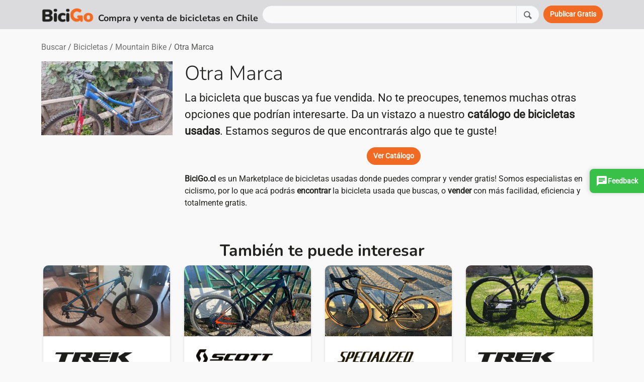

--- FILE ---
content_type: text/html; charset=UTF-8
request_url: https://www.bicigo.cl/ver/2536/otra-marca
body_size: 56708
content:
<!doctype html>
<html lang="es">
	<head>
		<!-- Google tag (gtag.js) -->
<script async src="https://www.googletagmanager.com/gtag/js?id=UA-66556089-1" type="003a8df391ed0d317a3a0308-text/javascript"></script>
<script type="003a8df391ed0d317a3a0308-text/javascript">
  window.dataLayer = window.dataLayer || [];
  function gtag(){dataLayer.push(arguments);}
  gtag('js', new Date());

  gtag('config', 'UA-66556089-1');
</script>
	
	<script type="003a8df391ed0d317a3a0308-text/javascript">
  var verificadoAIKeyId ="ZA5R0roUgTM2vU3ZFrNqJUxUCKZi3smzphEf9LLVQn10l6O7ac46ytwCGswT";
  var verificadoAIUriBaseCdn = 'https://cdn-mz-gj-vai.verificado.ai';
  (function(d) {
	var ref = d.getElementsByTagName('script')[0];
	var appJs, appJsId = 'verificadoAIpApi';
	if (d.getElementById(appJsId)) return;
		appJs = d.createElement('script');
		appJs.id = appJsId;
		appJs.async = true;
		appJs.src = window.verificadoAIUriBaseCdn+"/widget/main.js";
		ref.parentNode.insertBefore(appJs, ref);
  }(document));
</script>

	<script src="https://cdn-mz-gj-vai.verificado.ai/widget/onsite-feedback-widget.js?seller_key=ZA5R0roUgTM2vU3ZFrNqJUxUCKZi3smzphEf9LLVQn10l6O7ac46ytwCGswT" type="003a8df391ed0d317a3a0308-text/javascript"></script>

	<meta charset="utf-8">
    <meta http-equiv="X-UA-Compatible" content="IE=edge">
    <meta name="viewport" content="width=device-width, initial-scale=1, shrink-to-fit=no">

    <!-- Primary Meta Tags -->
    <title>Bicicleta Mountain Bike Otra Marca #2536</title>
    <meta name="title" content="Bicicleta Mountain Bike Otra Marca #2536">
    <meta name="description" content="Miles de ciclistas nos visitan cada semana! Puedes buscar y vender gratis y rápido. Bicicletas Trek, Oxford, Scott, Specialized, Polygon, GT, Aventon, Ozono, Vanguard, Canyon y más!">
    <meta name="robots" content="index, follow">
    <meta name="language" content="es-CL">
    <meta name="country" content="CHL">
    <meta name="revisit-after" content="7 days">
    <meta name="author" content="BiciGo.cl">

    <!-- Open Graph / Facebook -->
    <meta property="fb:app_id" content=""/>
    <meta property="og:type" content="website"/>
    <meta property="og:url" content="https://www.bicigo.cl/ver/2536/otra-marca"/>
    <meta property="og:site_name" content="BiciGo.cl"/>
    <meta property="og:title" content="Bicicleta Mountain Bike Otra Marca"/>
    <meta property="og:description" content="Conoce más en BiciGo.cl, Marketplace de Bicicletas usadas de Chile"/>


    <meta property="og:image" content="https://www.bicigo.cl/storage/2545/QJV4XSZDgnR12wjjmDINxeKQj44zjbB3lFlSy8sk.jpg"/>

    <link rel="preload" href="https://res.cloudinary.com/dajlms18e/image/upload/q_40,f_auto,c_crop,g_auto,w_700,h_976/v1669318359/bicigo2/home1_jvwxod.png" as="image">	<link rel="shortcut icon" href="https://www.bicigo.cl/favicon.ico" type="image/x-icon"/>
	
	
	<style type="text/css">@font-face {font-family:Nunito;font-style:normal;font-weight:300;src:url(/cf-fonts/v/nunito/5.0.16/cyrillic/wght/normal.woff2);unicode-range:U+0301,U+0400-045F,U+0490-0491,U+04B0-04B1,U+2116;font-display:swap;}@font-face {font-family:Nunito;font-style:normal;font-weight:300;src:url(/cf-fonts/v/nunito/5.0.16/latin-ext/wght/normal.woff2);unicode-range:U+0100-02AF,U+0304,U+0308,U+0329,U+1E00-1E9F,U+1EF2-1EFF,U+2020,U+20A0-20AB,U+20AD-20CF,U+2113,U+2C60-2C7F,U+A720-A7FF;font-display:swap;}@font-face {font-family:Nunito;font-style:normal;font-weight:300;src:url(/cf-fonts/v/nunito/5.0.16/cyrillic-ext/wght/normal.woff2);unicode-range:U+0460-052F,U+1C80-1C88,U+20B4,U+2DE0-2DFF,U+A640-A69F,U+FE2E-FE2F;font-display:swap;}@font-face {font-family:Nunito;font-style:normal;font-weight:300;src:url(/cf-fonts/v/nunito/5.0.16/vietnamese/wght/normal.woff2);unicode-range:U+0102-0103,U+0110-0111,U+0128-0129,U+0168-0169,U+01A0-01A1,U+01AF-01B0,U+0300-0301,U+0303-0304,U+0308-0309,U+0323,U+0329,U+1EA0-1EF9,U+20AB;font-display:swap;}@font-face {font-family:Nunito;font-style:normal;font-weight:300;src:url(/cf-fonts/v/nunito/5.0.16/latin/wght/normal.woff2);unicode-range:U+0000-00FF,U+0131,U+0152-0153,U+02BB-02BC,U+02C6,U+02DA,U+02DC,U+0304,U+0308,U+0329,U+2000-206F,U+2074,U+20AC,U+2122,U+2191,U+2193,U+2212,U+2215,U+FEFF,U+FFFD;font-display:swap;}@font-face {font-family:Nunito;font-style:normal;font-weight:700;src:url(/cf-fonts/v/nunito/5.0.16/cyrillic/wght/normal.woff2);unicode-range:U+0301,U+0400-045F,U+0490-0491,U+04B0-04B1,U+2116;font-display:swap;}@font-face {font-family:Nunito;font-style:normal;font-weight:700;src:url(/cf-fonts/v/nunito/5.0.16/latin-ext/wght/normal.woff2);unicode-range:U+0100-02AF,U+0304,U+0308,U+0329,U+1E00-1E9F,U+1EF2-1EFF,U+2020,U+20A0-20AB,U+20AD-20CF,U+2113,U+2C60-2C7F,U+A720-A7FF;font-display:swap;}@font-face {font-family:Nunito;font-style:normal;font-weight:700;src:url(/cf-fonts/v/nunito/5.0.16/vietnamese/wght/normal.woff2);unicode-range:U+0102-0103,U+0110-0111,U+0128-0129,U+0168-0169,U+01A0-01A1,U+01AF-01B0,U+0300-0301,U+0303-0304,U+0308-0309,U+0323,U+0329,U+1EA0-1EF9,U+20AB;font-display:swap;}@font-face {font-family:Nunito;font-style:normal;font-weight:700;src:url(/cf-fonts/v/nunito/5.0.16/latin/wght/normal.woff2);unicode-range:U+0000-00FF,U+0131,U+0152-0153,U+02BB-02BC,U+02C6,U+02DA,U+02DC,U+0304,U+0308,U+0329,U+2000-206F,U+2074,U+20AC,U+2122,U+2191,U+2193,U+2212,U+2215,U+FEFF,U+FFFD;font-display:swap;}@font-face {font-family:Nunito;font-style:normal;font-weight:700;src:url(/cf-fonts/v/nunito/5.0.16/cyrillic-ext/wght/normal.woff2);unicode-range:U+0460-052F,U+1C80-1C88,U+20B4,U+2DE0-2DFF,U+A640-A69F,U+FE2E-FE2F;font-display:swap;}@font-face {font-family:Roboto;font-style:normal;font-weight:400;src:url(/cf-fonts/s/roboto/5.0.11/cyrillic-ext/400/normal.woff2);unicode-range:U+0460-052F,U+1C80-1C88,U+20B4,U+2DE0-2DFF,U+A640-A69F,U+FE2E-FE2F;font-display:swap;}@font-face {font-family:Roboto;font-style:normal;font-weight:400;src:url(/cf-fonts/s/roboto/5.0.11/latin-ext/400/normal.woff2);unicode-range:U+0100-02AF,U+0304,U+0308,U+0329,U+1E00-1E9F,U+1EF2-1EFF,U+2020,U+20A0-20AB,U+20AD-20CF,U+2113,U+2C60-2C7F,U+A720-A7FF;font-display:swap;}@font-face {font-family:Roboto;font-style:normal;font-weight:400;src:url(/cf-fonts/s/roboto/5.0.11/latin/400/normal.woff2);unicode-range:U+0000-00FF,U+0131,U+0152-0153,U+02BB-02BC,U+02C6,U+02DA,U+02DC,U+0304,U+0308,U+0329,U+2000-206F,U+2074,U+20AC,U+2122,U+2191,U+2193,U+2212,U+2215,U+FEFF,U+FFFD;font-display:swap;}@font-face {font-family:Roboto;font-style:normal;font-weight:400;src:url(/cf-fonts/s/roboto/5.0.11/vietnamese/400/normal.woff2);unicode-range:U+0102-0103,U+0110-0111,U+0128-0129,U+0168-0169,U+01A0-01A1,U+01AF-01B0,U+0300-0301,U+0303-0304,U+0308-0309,U+0323,U+0329,U+1EA0-1EF9,U+20AB;font-display:swap;}@font-face {font-family:Roboto;font-style:normal;font-weight:400;src:url(/cf-fonts/s/roboto/5.0.11/cyrillic/400/normal.woff2);unicode-range:U+0301,U+0400-045F,U+0490-0491,U+04B0-04B1,U+2116;font-display:swap;}@font-face {font-family:Roboto;font-style:normal;font-weight:400;src:url(/cf-fonts/s/roboto/5.0.11/greek-ext/400/normal.woff2);unicode-range:U+1F00-1FFF;font-display:swap;}@font-face {font-family:Roboto;font-style:normal;font-weight:400;src:url(/cf-fonts/s/roboto/5.0.11/greek/400/normal.woff2);unicode-range:U+0370-03FF;font-display:swap;}</style>
	<link rel="stylesheet" href="https://www.bicigo.cl/css/app9.css"/>
	<link rel="canonical" href="https://www.bicigo.cl/ver/2536/otra-marca"/>
		    <link rel="stylesheet" href="https://cdn.jsdelivr.net/npm/@fancyapps/ui@5.0/dist/carousel/carousel.css"/>
    
	<!-- Livewire Styles --><style >[wire\:loading][wire\:loading], [wire\:loading\.delay][wire\:loading\.delay], [wire\:loading\.inline-block][wire\:loading\.inline-block], [wire\:loading\.inline][wire\:loading\.inline], [wire\:loading\.block][wire\:loading\.block], [wire\:loading\.flex][wire\:loading\.flex], [wire\:loading\.table][wire\:loading\.table], [wire\:loading\.grid][wire\:loading\.grid], [wire\:loading\.inline-flex][wire\:loading\.inline-flex] {display: none;}[wire\:loading\.delay\.none][wire\:loading\.delay\.none], [wire\:loading\.delay\.shortest][wire\:loading\.delay\.shortest], [wire\:loading\.delay\.shorter][wire\:loading\.delay\.shorter], [wire\:loading\.delay\.short][wire\:loading\.delay\.short], [wire\:loading\.delay\.default][wire\:loading\.delay\.default], [wire\:loading\.delay\.long][wire\:loading\.delay\.long], [wire\:loading\.delay\.longer][wire\:loading\.delay\.longer], [wire\:loading\.delay\.longest][wire\:loading\.delay\.longest] {display: none;}[wire\:offline][wire\:offline] {display: none;}[wire\:dirty]:not(textarea):not(input):not(select) {display: none;}:root {--livewire-progress-bar-color: #2299dd;}[x-cloak] {display: none !important;}[wire\:cloak] {display: none !important;}</style>
</head>

	<body>
		<header>
		<nav class="navbar navbar-expand-lg bg-gray">
    <div class="container">

		<div class="d-flex align-items-end">
        	<a class="navbar-brand text-primary me-2" href="https://www.bicigo.cl" aria-label="BiciGo.cl"><img style="height:30px" src="https://res.cloudinary.com/dajlms18e/image/upload/h_70,/v1671149781/Dise%C3%B1o%20BiciGo/Logo/Digital/Logo%20principal/PNG/logo_principal-01_vhihvf.png" title="BiciGo.cl" alt="BiciGo.cl"></a>
			<span class="text-dark lead fs-5 fw-bold d-none d-md-block">Compra y venta de bicicletas en Chile</span>
			<span class="text-dark lead fs-7 fw-bold d-block d-md-none">Compra y venta<br>de bicicletas en Chile</span>
		</div>

		<div class="d-none d-md-block flex-grow-1 mx-2">
						<form method="post" action="https://www.bicigo.cl/buscar">
			<input type="hidden" name="_token" value="8o1kGjpomvhNRozWV4W5LQTYSKM9SQGm1yRcrvn7" autocomplete="off">						<div wire:snapshot="{&quot;data&quot;:{&quot;busqueda&quot;:null},&quot;memo&quot;:{&quot;id&quot;:&quot;anePmxxOPP0TAHC6vepS&quot;,&quot;name&quot;:&quot;set-busqueda&quot;,&quot;path&quot;:&quot;ver\/2536\/otra-marca&quot;,&quot;method&quot;:&quot;GET&quot;,&quot;children&quot;:[],&quot;scripts&quot;:[],&quot;assets&quot;:[],&quot;errors&quot;:[],&quot;locale&quot;:&quot;es&quot;},&quot;checksum&quot;:&quot;59358428cb581ef01374adf2b863f4cebb449d256a0d3d6d2cea95f1560dfc27&quot;}" wire:effects="{&quot;listeners&quot;:[&quot;syncSearchValue&quot;,&quot;cleanSearchValue&quot;]}" wire:id="anePmxxOPP0TAHC6vepS" class="input-group">
        <input type="text" name="busqueda" id="busqueda" class="form-control" wire:model="busqueda" aria-label="Buscar">
        <button class="btn btn-light bg-light border" style="font-weight:normal" type="submit" wire:click="submit" aria-label="Buscar"><img width="20" height="20" alt="Buscar" src="https://res.cloudinary.com/dajlms18e/image/upload/c_scale,w_20/v1717911191/bicigo2/lupa_lx0xma.svg" /></button>
    </div>            			</form>
					</div>

		<ul class="navbar-nav">
			
						<li class="nav-item">
				<a class="btn btn-primary" href="https://www.bicigo.cl/publicar" aria-label="Publicar"><span class="d-block d-sm-none">Publicar</span><span class="d-none d-sm-block">Publicar Gratis</span></a>
			</li>
			
		</ul>
	</div>
</nav>		</header>

		<main>
		
<div class="container my-4">
    
    <div class="d-flex flex-column-reverse flex-md-row justify-content-between">
    <ol class="breadcrumb mb-0 mb-md-3">
        <li class="breadcrumb-item"><a href="https://www.bicigo.cl/buscar">Buscar</a></li>
        <li class="breadcrumb-item"><a href="https://www.bicigo.cl/buscar/bicicletas">Bicicletas</a></li>
        <li class="breadcrumb-item"><a href="https://www.bicigo.cl/buscar/bicicletas/mountain-bike">Mountain Bike</a></li>
        <li class="breadcrumb-item d-none d-lg-block text-muted">Otra Marca</li>
    </ol>
    </div>
    <div class="row">
        <div class="col-md-3 mb-2">
            <div class="row">
                <img loading="lazy" class="carousel-padding img-fluid" src="[data-uri]" title="Bicicleta Mountain Bike Otra Marca" alt="Bicicleta Mountain Bike Otra Marca">
            </div>
        </div>
        <div class="col-md-9">
            <h1 class="display-5">Otra Marca</h1>
            <p class="fs-4">
                La bicicleta que buscas ya fue vendida.
                No te preocupes, tenemos muchas otras opciones que podrían interesarte. Da un vistazo a nuestro <a class="fw-bold link-dark" href="https://www.bicigo.cl/buscar">catálogo de bicicletas usadas</a>. Estamos seguros de que encontrarás algo que te guste!
            </p>
            <div class="text-center">
                <a class="btn btn-primary" href="https://www.bicigo.cl/buscar">Ver Catálogo</a></p>
            </div>
            <p><a class="fw-bold link-dark" href="https://www.bicigo.cl">BiciGo.cl</a> es un Marketplace de bicicletas usadas donde puedes comprar y vender gratis! Somos especialistas en ciclismo, por lo que acá podrás <a class="fw-bold link-dark" href="https://www.bicigo.cl/buscar">encontrar</a> la bicicleta usada que buscas, o <a class="fw-bold link-dark" href="https://www.bicigo.cl/publicar">vender</a> con más facilidad, eficiencia y totalmente gratis.</p>
        </div>
    </div>

    <div class="text-center py-5">
    <h3 class="display-6 fw-bold">También te puede interesar</h3>
    <div id="suggested" class="mb-4" style="display:none">
                <div class="f-carousel__slide" style="width:280px; padding: 2px 24px 6px 4px;">
            <div class="card ribbon">
                                <div class="card-header p-0">
                    <img class="w-100 h-100" style="object-fit: cover;" loading="lazy" wire:key="6056" src="https://res.cloudinary.com/dajlms18e/image/upload/w_480,h_270,c_fill,g_auto/f_auto/q_auto:eco/v1768917729/bicigo2/production/6056-bicicleta-downhill-trek-marlin-6-24716.jpg" title="Bicicleta Downhill Trek Marlin 6" alt="Bicicleta Downhill Trek Marlin 6">
                </div>
                <div class="card-body px-4 py-3 text-start">
                    <div style="min-height:50px" class="d-flex align-items-center">
                                                <img class="img-fluid w-75" loading="lazy" src="[data-uri]" title="Logo Trek" alt="Logo Trek"><br>
                                            </div>
                    <a href="https://www.bicigo.cl/ver/6056/trek-marlin-6" class="text-dark stretched-link fs-5">Trek Marlin 6</a><br>
                    <span class="text-primary fs-4 fw-bold lead">$400.000</span>
                </div>
            </div>
        </div>
                <div class="f-carousel__slide" style="width:280px; padding: 2px 24px 6px 4px;">
            <div class="card ribbon">
                                <div class="card-header p-0">
                    <img class="w-100 h-100" style="object-fit: cover;" loading="lazy" wire:key="6054" src="https://res.cloudinary.com/dajlms18e/image/upload/w_480,h_270,c_fill,g_auto/f_auto/q_auto:eco/v1768769889/bicigo2/production/6054-bicicleta-mountain-bike-scott-scale-930-24706.jpg" title="Bicicleta Mountain Bike Scott Scale 930" alt="Bicicleta Mountain Bike Scott Scale 930">
                </div>
                <div class="card-body px-4 py-3 text-start">
                    <div style="min-height:50px" class="d-flex align-items-center">
                                                <img class="img-fluid w-75" loading="lazy" src="[data-uri]" title="Logo Scott" alt="Logo Scott"><br>
                                            </div>
                    <a href="https://www.bicigo.cl/ver/6054/scott-scale-930" class="text-dark stretched-link fs-5">Scott Scale 930</a><br>
                    <span class="text-primary fs-4 fw-bold lead">$1.800.000</span>
                </div>
            </div>
        </div>
                <div class="f-carousel__slide" style="width:280px; padding: 2px 24px 6px 4px;">
            <div class="card ribbon">
                                <div class="card-header p-0">
                    <img class="w-100 h-100" style="object-fit: cover;" loading="lazy" wire:key="6053" src="https://res.cloudinary.com/dajlms18e/image/upload/w_480,h_270,c_fill,g_auto/f_auto/q_auto:eco/v1768769529/bicigo2/production/6053-bicicleta-gravel-specialized-diverge-24705.jpg" title="Bicicleta Gravel Specialized Diverge" alt="Bicicleta Gravel Specialized Diverge">
                </div>
                <div class="card-body px-4 py-3 text-start">
                    <div style="min-height:50px" class="d-flex align-items-center">
                                                <img class="img-fluid w-75" loading="lazy" src="[data-uri]" title="Logo Specialized" alt="Logo Specialized"><br>
                                            </div>
                    <a href="https://www.bicigo.cl/ver/6053/specialized-diverge" class="text-dark stretched-link fs-5">Specialized Diverge</a><br>
                    <span class="text-primary fs-4 fw-bold lead">$1.500.000</span>
                </div>
            </div>
        </div>
                <div class="f-carousel__slide" style="width:280px; padding: 2px 24px 6px 4px;">
            <div class="card ribbon">
                                <div class="card-header p-0">
                    <img class="w-100 h-100" style="object-fit: cover;" loading="lazy" wire:key="6052" src="https://res.cloudinary.com/dajlms18e/image/upload/w_480,h_270,c_fill,g_auto/f_auto/q_auto:eco/v1768706531/bicigo2/production/6052-bicicleta-mountain-bike-trek-marlyn-24700.jpg" title="Bicicleta Mountain Bike Trek Marlyn" alt="Bicicleta Mountain Bike Trek Marlyn">
                </div>
                <div class="card-body px-4 py-3 text-start">
                    <div style="min-height:50px" class="d-flex align-items-center">
                                                <img class="img-fluid w-75" loading="lazy" src="[data-uri]" title="Logo Trek" alt="Logo Trek"><br>
                                            </div>
                    <a href="https://www.bicigo.cl/ver/6052/trek-marlyn" class="text-dark stretched-link fs-5">Trek Marlyn</a><br>
                    <span class="text-primary fs-4 fw-bold lead">$700.000</span>
                </div>
            </div>
        </div>
                <div class="f-carousel__slide" style="width:280px; padding: 2px 24px 6px 4px;">
            <div class="card ribbon">
                                <div class="card-header p-0">
                    <img class="w-100 h-100" style="object-fit: cover;" loading="lazy" wire:key="6050" src="https://res.cloudinary.com/dajlms18e/image/upload/w_480,h_270,c_fill,g_auto/f_auto/q_auto:eco/v1768695249/bicigo2/production/6050-bicicleta-mountain-bike-alpinextrem-urban-24-24688.jpg" title="Bicicleta Mountain Bike Alpinextrem Urban 24" alt="Bicicleta Mountain Bike Alpinextrem Urban 24">
                </div>
                <div class="card-body px-4 py-3 text-start">
                    <div style="min-height:50px" class="d-flex align-items-center">
                                                <img class="img-fluid w-75" loading="lazy" src="[data-uri]" title="Logo Alpinextrem" alt="Logo Alpinextrem"><br>
                                            </div>
                    <a href="https://www.bicigo.cl/ver/6050/alpinextrem-urban-24" class="text-dark stretched-link fs-5">Alpinextrem Urban 24</a><br>
                    <span class="text-primary fs-4 fw-bold lead">$100.000</span>
                </div>
            </div>
        </div>
                <div class="f-carousel__slide" style="width:280px; padding: 2px 24px 6px 4px;">
            <div class="card ribbon">
                                <div class="card-header p-0">
                    <img class="w-100 h-100" style="object-fit: cover;" loading="lazy" wire:key="6049" src="https://res.cloudinary.com/dajlms18e/image/upload/w_480,h_270,c_fill,g_auto/f_auto/q_auto:eco/v1768622288/bicigo2/production/6049-bicicleta-ruta-o-pista-giant-liv-stangma-sl-24686.jpg" title="Bicicleta Ruta o Pista Giant Liv Stangma Sl" alt="Bicicleta Ruta o Pista Giant Liv Stangma Sl">
                </div>
                <div class="card-body px-4 py-3 text-start">
                    <div style="min-height:50px" class="d-flex align-items-center">
                                                <img class="img-fluid w-75" loading="lazy" src="[data-uri]" title="Logo Giant" alt="Logo Giant"><br>
                                            </div>
                    <a href="https://www.bicigo.cl/ver/6049/giant-liv-stangma-sl" class="text-dark stretched-link fs-5">Giant Liv Stangma Sl</a><br>
                    <span class="text-primary fs-4 fw-bold lead">$600.000</span>
                </div>
            </div>
        </div>
                <div class="f-carousel__slide" style="width:280px; padding: 2px 24px 6px 4px;">
            <div class="card ribbon">
                                <div class="card-header p-0">
                    <img class="w-100 h-100" style="object-fit: cover;" loading="lazy" wire:key="6048" src="https://res.cloudinary.com/dajlms18e/image/upload/w_480,h_270,c_fill,g_auto/f_auto/q_auto:eco/v1768622049/bicigo2/production/6048-bicicleta-mountain-bike-giant-anthem-24682.jpg" title="Bicicleta Mountain Bike Giant Anthem" alt="Bicicleta Mountain Bike Giant Anthem">
                </div>
                <div class="card-body px-4 py-3 text-start">
                    <div style="min-height:50px" class="d-flex align-items-center">
                                                <img class="img-fluid w-75" loading="lazy" src="[data-uri]" title="Logo Giant" alt="Logo Giant"><br>
                                            </div>
                    <a href="https://www.bicigo.cl/ver/6048/giant-anthem" class="text-dark stretched-link fs-5">Giant Anthem</a><br>
                    <span class="text-primary fs-4 fw-bold lead">$550.000</span>
                </div>
            </div>
        </div>
                <div class="f-carousel__slide" style="width:280px; padding: 2px 24px 6px 4px;">
            <div class="card ribbon">
                                <div class="card-header p-0">
                    <img class="w-100 h-100" style="object-fit: cover;" loading="lazy" wire:key="6045" src="https://res.cloudinary.com/dajlms18e/image/upload/w_480,h_270,c_fill,g_auto/f_auto/q_auto:eco/v1768500731/bicigo2/production/6045-bicicleta-ruta-o-pista-giant-contend-3-24674.jpg" title="Bicicleta Ruta o Pista Giant Contend 3" alt="Bicicleta Ruta o Pista Giant Contend 3">
                </div>
                <div class="card-body px-4 py-3 text-start">
                    <div style="min-height:50px" class="d-flex align-items-center">
                                                <img class="img-fluid w-75" loading="lazy" src="[data-uri]" title="Logo Giant" alt="Logo Giant"><br>
                                            </div>
                    <a href="https://www.bicigo.cl/ver/6045/giant-contend-3" class="text-dark stretched-link fs-5">Giant Contend 3</a><br>
                    <span class="text-primary fs-4 fw-bold lead">$380.000</span>
                </div>
            </div>
        </div>
            </div>

    <div class="text-center">
        <a href="https://www.bicigo.cl/buscar" class="btn btn-primary btn-lg" role="button" aria-label="Ver Publicaciones">Ver más Publicaciones</a>
    </div>

    

    


</div>

<div class="position-relative">
    <a href="https://www.bicigo.cl/publicar">
    <img class="img-fluid rounded d-none d-md-block" src="https://res.cloudinary.com/dajlms18e/image/upload/w_1296,c_fill,q_40,f_auto/v1670851513/bicigo2/bicigo_banner_pdp_bicicletas_usadas_chile_mvglfo.png"/>
    <img class="img-fluid rounded d-block d-md-none" src="https://res.cloudinary.com/dajlms18e/image/upload/w_1296,c_fill,q_40,f_auto/v1672085407/bicigo2/bicigo_banner_pdp_bicicletas_usadas_chile_movil_quch9n.png"/>
    </a>
    <div class="position-absolute bottom-0 end-0 translate-middle d-none d-lg-block">
        <a class="btn btn-primary btn-lg" href="https://www.bicigo.cl/publicar">Publicar Gratis</a>
    </div>
</div>
</div>

		</main>

		<footer>
		<section class="bg-gray py-5">
	<div class="container">
		<div class="row gy-4">

			<div class="col-md-5">
				<div class="d-flex">
				<div class="flex-fill">
					<p class="fs-5 mb-2"><a href="https://www.bicigo.cl" class="link-dark" aria-label="Inicio">Inicio</a></p>
					<ul class="nav flex-column">
											</ul>
				</div>

				<div class="flex-fill">
					<p class="fs-5 mb-2"><a href="https://www.bicigo.cl/buscar" class="link-dark" aria-label="Buscar">Buscar</a></p>
					<ul class="nav flex-column">

						
						

					</ul>
				</div>

				<div class="flex-fill text-end">
					<p class="fs-5 mb-2"><a href="https://www.bicigo.cl/publicar" class="link-dark" aria-label="Publicar">Publicar</a></p>
				</div>
				</div>
			</div>

			<div class="col-md-7 text-end">
				<p class="fs-5 mb-2">BiciGo.cl - Compra y venta de bicicletas usadas en Chile</p>
					<p class="fs-6


					mb-2">
					
					<p class="fs-6 mb-2">
										Síguenos en
															<a target="_blank" aria-label="Facebook URL (opens in a new tab)" href="https://www.facebook.com/BiciGo.cl/"><img width="24" height="24" alt="Facebook" src="https://res.cloudinary.com/dajlms18e/image/upload/v1652733713/bicigo2/facebook.svg" loading="lazy"></a>
															<a target="_blank" aria-label="Instagram URL (opens in a new tab)" href="https://www.instagram.com/bicigobicicletas/"><img width="24" height="24" alt="Instagram" src="https://res.cloudinary.com/dajlms18e/image/upload/v1652733713/bicigo2/instagram.svg" loading="lazy"></a>
															</p>
			</div>

		</div>
	</div>
</section>		</footer>

		<script src="https://cdn.jsdelivr.net/npm/bootstrap@5.3.3/dist/js/bootstrap.bundle.min.js" integrity="sha384-YvpcrYf0tY3lHB60NNkmXc5s9fDVZLESaAA55NDzOxhy9GkcIdslK1eN7N6jIeHz" crossorigin="anonymous" type="003a8df391ed0d317a3a0308-text/javascript"></script>

				            <script src="https://cdn.jsdelivr.net/npm/@fancyapps/ui@5.0/dist/fancybox/fancybox.umd.js" type="003a8df391ed0d317a3a0308-text/javascript"></script>
        <script type="003a8df391ed0d317a3a0308-text/javascript">
        const myCarousel2 = new Carousel(document.querySelector("#suggested"), {
            preload: 2,
            Dots: false,
            center : false,
            Navigation: false,
        });
        document.getElementById("suggested").style.display="block"
        </script>
    
				<script type="application/ld+json">
    {
        "@context": "https://schema.org",
        "@type": "BreadcrumbList",
        "itemListElement": [{
            "@type": "ListItem",
            "position": 1,
            "name": "buscar",
            "item": "https://www.bicigo.cl/buscar"
        },{
            "@type": "ListItem",
            "position": 2,
            "name": "bicicletas",
            "item": "https://www.bicigo.cl/buscar/bicicletas"
        },{
            "@type": "ListItem",
            "position": 3,
            "name": "mountain bike",
            "item": "https://www.bicigo.cl/buscar/bicicletas/mountain-bike"
        },{
            "@type": "ListItem",
            "position": 4,
            "name": "Otra Marca"
        }]
    }
</script>
		
	<script src="/livewire/livewire.min.js?id=df3a17f2" data-csrf="8o1kGjpomvhNRozWV4W5LQTYSKM9SQGm1yRcrvn7" data-update-uri="/livewire/update" data-navigate-once="true" type="003a8df391ed0d317a3a0308-text/javascript"></script>
<script src="/cdn-cgi/scripts/7d0fa10a/cloudflare-static/rocket-loader.min.js" data-cf-settings="003a8df391ed0d317a3a0308-|49" defer></script><script defer src="https://static.cloudflareinsights.com/beacon.min.js/vcd15cbe7772f49c399c6a5babf22c1241717689176015" integrity="sha512-ZpsOmlRQV6y907TI0dKBHq9Md29nnaEIPlkf84rnaERnq6zvWvPUqr2ft8M1aS28oN72PdrCzSjY4U6VaAw1EQ==" data-cf-beacon='{"version":"2024.11.0","token":"f71b085033d4412a9faacda13db76896","r":1,"server_timing":{"name":{"cfCacheStatus":true,"cfEdge":true,"cfExtPri":true,"cfL4":true,"cfOrigin":true,"cfSpeedBrain":true},"location_startswith":null}}' crossorigin="anonymous"></script>
</body>
</html>

--- FILE ---
content_type: image/svg+xml
request_url: https://res.cloudinary.com/dajlms18e/image/upload/v1652733713/bicigo2/facebook.svg
body_size: -216
content:
<?xml version="1.0" encoding="UTF-8"?> <svg xmlns="http://www.w3.org/2000/svg" width="24" height="24" viewBox="0 0 24 24" fill="none"><path d="M15.7188 13L16.1562 10.125H13.375V8.25C13.375 7.4375 13.75 6.6875 15 6.6875H16.2812V4.21875C16.2812 4.21875 15.125 4 14.0312 4C11.75 4 10.25 5.40625 10.25 7.90625V10.125H7.6875V13H10.25V20H13.375V13H15.7188Z" fill="#666666"></path></svg> 